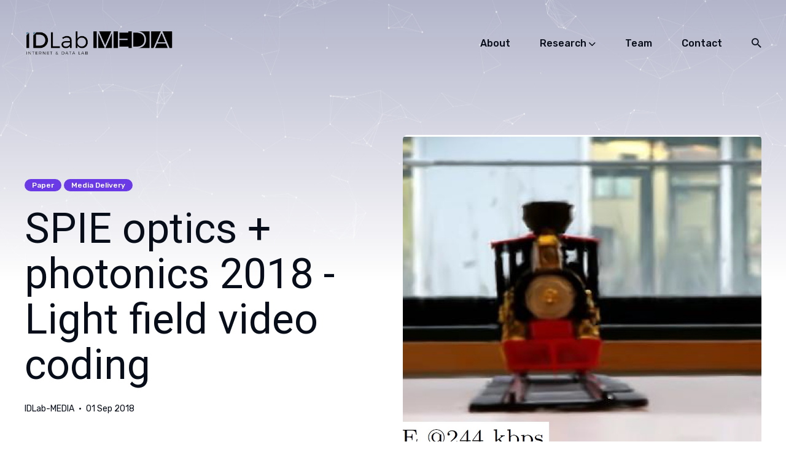

--- FILE ---
content_type: text/html
request_url: https://media.idlab.ugent.be/spie-light-field-video-coding
body_size: 18103
content:
<!DOCTYPE html>
<html lang="en">

<head>
  <meta charset="utf-8">
  <meta http-equiv="X-UA-Compatible" content="IE=edge">
  <meta name="viewport" content="width=device-width, initial-scale=1">

  <title>SPIE optics + photonics 2018 - Light field video coding</title>
  <meta name='description' content='Paper accepted at SPIE optics + photonics 2018 - Light field video coding'>

  <link rel="canonical" href="https://media.idlab.ugent.be/spie-light-field-video-coding">
  <link rel="alternate" type="application/rss+xml" title="IDLab-MEDIA" href="/feed.xml">

  <!-- Twitter Card -->
  <meta name="twitter:card" content="summary_large_image">
  <meta name="twitter:title" content="SPIE optics + photonics 2018 - Light field video coding – IDLab-MEDIA">
  <meta name="twitter:description" content="Paper accepted at SPIE optics + photonics 2018 - Light field video coding">
  
  <meta name="twitter:image:src" content="https://media.idlab.ugent.be/images/posts/2018-09-01-spie-light-field-video-coding.jpg">
  
  <!-- Facebook OpenGraph -->
  <meta property="og:title" content="SPIE optics + photonics 2018 - Light field video coding – IDLab-MEDIA">
  <meta property="og:description" content="Paper accepted at SPIE optics + photonics 2018 - Light field video coding">
  
  <meta property="og:image" content="https://media.idlab.ugent.be/images/posts/2018-09-01-spie-light-field-video-coding.jpg">
  

  <!-- Fonts -->
  <link rel="preconnect" href="https://fonts.gstatic.com">

  <link rel="preconnect" href="https://fonts.gstatic.com" crossorigin>

  <link rel="preload" href="https://fonts.googleapis.com/css2?family=Philosopher:ital,wght@0,400;0,700;1,700&family=Rubik:wght@400;500&display=swap" as="style">

  <link href="https://fonts.googleapis.com/css2?family=Philosopher:ital,wght@0,400;0,700;1,700&family=Rubik:wght@400;500&display=swap" rel="stylesheet">

  <!-- TEST ROBOTO -->
  <link rel="preload" href="https://fonts.googleapis.com/css2?family=Philosopher:ital,wght@0,400;0,700;1,700&family=Rubik:wght@400;500&display=swap&family=Roboto:ital,wght@0,400;0,700;1,700&family=Roboto+Slab:ital,wght@0,400;0,700;1,700&family=Poppins+Slab:ital,wght@0,400;0,700;1,700" as="style">

  <link href="https://fonts.googleapis.com/css2?family=Philosopher:ital,wght@0,400;0,700;1,700&family=Rubik:wght@400;500&display=swap&family=Roboto:ital,wght@0,400;0,700&family=Roboto+Slab:ital,wght@0,400;0,700;1,700&family=Poppins+Slab:ital,wght@0,400;0,700;1,700" rel="stylesheet">


  <!-- Ionicons -->
  <link rel="preload" href="https://unpkg.com/ionicons@4.2.2/dist/css/ionicons.min.css" as="style">

  <link href="https://unpkg.com/ionicons@4.2.2/dist/css/ionicons.min.css" rel="stylesheet">

  <!-- Global site tag (gtag.js) - Google Analytics -->
  <script async src="https://www.googletagmanager.com/gtag/js?id=G-NHYMQ5ZM9F"></script>
  <script>
    window.dataLayer = window.dataLayer || [];
    function gtag() { dataLayer.push(arguments); }
    gtag('js', new Date());

    gtag('config', 'G-NHYMQ5ZM9F');
  </script>

  <style>
  
  /*!------------------------------------------------------------------
[MAIN STYLESHEET]
-------------------------------------------------------------------*/.list-reset{list-style-type:none;margin:0;padding:0}.clearfix::after,.clearfix ::before{content:"";display:table;clear:both}.screen-reader-text{clip:rect(1px, 1px, 1px, 1px);height:1px;overflow:hidden;position:absolute !important;width:1px;word-wrap:normal !important}/*! normalize.css v8.0.0 | MIT License | github.com/necolas/normalize.css */html{line-height:1.15;-webkit-text-size-adjust:100%}body{margin:0}h1{font-size:2em;margin:0.67em 0}hr{box-sizing:content-box;height:0;overflow:visible}pre{font-family:monospace, monospace;font-size:1em}a{background-color:transparent}abbr[title]{border-bottom:none;text-decoration:underline;text-decoration:underline dotted}b,strong{font-weight:bolder}code,kbd,samp{font-family:monospace, monospace;font-size:1em}small{font-size:80%}sub,sup{font-size:75%;line-height:0;position:relative;vertical-align:baseline}sub{bottom:-0.25em}sup{top:-0.5em}img{border-style:none}button,input,optgroup,select,textarea{font-family:inherit;font-size:100%;line-height:1.15;margin:0}button,input{overflow:visible}button,select{text-transform:none}button,[type="button"],[type="reset"],[type="submit"]{-webkit-appearance:button}button::-moz-focus-inner,[type="button"]::-moz-focus-inner,[type="reset"]::-moz-focus-inner,[type="submit"]::-moz-focus-inner{border-style:none;padding:0}button:-moz-focusring,[type="button"]:-moz-focusring,[type="reset"]:-moz-focusring,[type="submit"]:-moz-focusring{outline:1px dotted ButtonText}fieldset{padding:0.35em 0.75em 0.625em}legend{box-sizing:border-box;color:inherit;display:table;max-width:100%;padding:0;white-space:normal}progress{vertical-align:baseline}textarea{overflow:auto}[type="checkbox"],[type="radio"]{box-sizing:border-box;padding:0}[type="number"]::-webkit-inner-spin-button,[type="number"]::-webkit-outer-spin-button{height:auto}[type="search"]{-webkit-appearance:textfield;outline-offset:-2px}[type="search"]::-webkit-search-decoration{-webkit-appearance:none}::-webkit-file-upload-button{-webkit-appearance:button;font:inherit}details{display:block}summary{display:list-item}template{display:none}[hidden]{display:none}body,h1,h2,h3,h4,h5,h6,p,blockquote,pre,dl,dd,ol,ul,fieldset,legend,figure,hr{margin:0;padding:0}li>ul,li>ol{margin-bottom:0}table{border-collapse:collapse;border-spacing:0}h1,h2,h3,h4,h5,h6,ul,ol,dl,blockquote,p,address,hr,table,fieldset,figure,pre{margin-bottom:32px}ul,ol,dd{margin-left:16px}ul li,ol li{margin-bottom:10px}.highlight{margin-bottom:32px;background:#f3f3f3}.highlighter-rouge .highlight{background:#f3f3f3}.highlight .c{color:#998;font-style:italic}.highlight .err{color:#a61717;background-color:#e3d2d2}.highlight .k{font-weight:bold}.highlight .o{font-weight:bold}.highlight .cm{color:#998;font-style:italic}.highlight .cp{color:#999;font-weight:bold}.highlight .c1{color:#998;font-style:italic}.highlight .cs{color:#999;font-weight:bold;font-style:italic}.highlight .gd{color:#000;background-color:#fdd}.highlight .gd .x{color:#000;background-color:#faa}.highlight .ge{font-style:italic}.highlight .gr{color:#a00}.highlight .gh{color:#999}.highlight .gi{color:#000;background-color:#dfd}.highlight .gi .x{color:#000;background-color:#afa}.highlight .go{color:#888}.highlight .gp{color:#555}.highlight .gs{font-weight:bold}.highlight .gu{color:#aaa}.highlight .gt{color:#a00}.highlight .kc{font-weight:bold}.highlight .kd{font-weight:bold}.highlight .kp{font-weight:bold}.highlight .kr{font-weight:bold}.highlight .kt{color:#5d76bf;font-weight:bold}.highlight .m{color:#099}.highlight .s{color:#ec2355}.highlight .na{color:#008080}.highlight .nb{color:#0086B3}.highlight .nc{color:#5d76bf;font-weight:bold}.highlight .no{color:#008080}.highlight .ni{color:#800080}.highlight .ne{color:#900;font-weight:bold}.highlight .nf{color:#900;font-weight:bold}.highlight .nn{color:#555}.highlight .nt{color:#4d65dc}.highlight .nv{color:#008080}.highlight .ow{font-weight:bold}.highlight .w{color:#bbb}.highlight .mf{color:#099}.highlight .mh{color:#099}.highlight .mi{color:#099}.highlight .mo{color:#099}.highlight .sb{color:#ec2355}.highlight .sc{color:#ec2355}.highlight .sd{color:#ec2355}.highlight .s2{color:#ec2355}.highlight .se{color:#ec2355}.highlight .sh{color:#ec2355}.highlight .si{color:#ec2355}.highlight .sx{color:#ec2355}.highlight .sr{color:#009926}.highlight .s1{color:#ec2355}.highlight .ss{color:#990073}.highlight .bp{color:#999}.highlight .vc{color:#008080}.highlight .vg{color:#008080}.highlight .vi{color:#008080}.highlight .il{color:#099}.container{max-width:1380px;padding-left:40px;padding-right:40px;margin:0 auto}.container-big{max-width:100%;padding-left:40px;padding-right:40px;margin:0 auto}@media only screen and (max-width: 576px){.container,.container-big{padding-left:20px;padding-right:20px}}.row{display:flex;flex-wrap:wrap;flex:0 1 auto;flex-direction:row;box-sizing:border-box;margin-left:-16px;margin-right:-16px}@media only screen and (max-width: 576px){.can-shift-left{margin-left:-90px}}.col{padding-left:16px;padding-right:16px}[class^="col-"]{flex:auto}.col-0{width:0%}.col-1{width:8.3333333333%}.col-2{width:16.6666666667%}.col-3{width:25%}.col-4{width:33.3333333333%}.col-5{width:41.6666666667%}.col-6{width:50%}.col-7{width:58.3333333333%}.col-8{width:66.6666666667%}.col-9{width:75%}.col-10{width:83.3333333333%}.col-11{width:91.6666666667%}.col-12{width:100%}.push-0{margin-left:0%}.push-1{margin-left:8.3333333333%}.push-2{margin-left:16.6666666667%}.push-3{margin-left:25%}.push-4{margin-left:33.3333333333%}.push-5{margin-left:41.6666666667%}.push-6{margin-left:50%}.push-7{margin-left:58.3333333333%}.push-8{margin-left:66.6666666667%}.push-9{margin-left:75%}.push-10{margin-left:83.3333333333%}.push-11{margin-left:91.6666666667%}.push-12{margin-left:100%}.pull-0{margin-right:0%}.pull-1{margin-right:8.3333333333%}.pull-2{margin-right:16.6666666667%}.pull-3{margin-right:25%}.pull-4{margin-right:33.3333333333%}.pull-5{margin-right:41.6666666667%}.pull-6{margin-right:50%}.pull-7{margin-right:58.3333333333%}.pull-8{margin-right:66.6666666667%}.pull-9{margin-right:75%}.pull-10{margin-right:83.3333333333%}.pull-11{margin-right:91.6666666667%}.pull-12{margin-right:100%}@media (max-width: 1024px){.col-d-0{width:0%}.col-d-1{width:8.3333333333%}.col-d-2{width:16.6666666667%}.col-d-3{width:25%}.col-d-4{width:33.3333333333%}.col-d-5{width:41.6666666667%}.col-d-6{width:50%}.col-d-7{width:58.3333333333%}.col-d-8{width:66.6666666667%}.col-d-9{width:75%}.col-d-10{width:83.3333333333%}.col-d-11{width:91.6666666667%}.col-d-12{width:100%}.push-d-0{margin-left:0%}.push-d-1{margin-left:8.3333333333%}.push-d-2{margin-left:16.6666666667%}.push-d-3{margin-left:25%}.push-d-4{margin-left:33.3333333333%}.push-d-5{margin-left:41.6666666667%}.push-d-6{margin-left:50%}.push-d-7{margin-left:58.3333333333%}.push-d-8{margin-left:66.6666666667%}.push-d-9{margin-left:75%}.push-d-10{margin-left:83.3333333333%}.push-d-11{margin-left:91.6666666667%}.push-d-12{margin-left:100%}.pull-d-0{margin-right:0%}.pull-d-1{margin-right:8.3333333333%}.pull-d-2{margin-right:16.6666666667%}.pull-d-3{margin-right:25%}.pull-d-4{margin-right:33.3333333333%}.pull-d-5{margin-right:41.6666666667%}.pull-d-6{margin-right:50%}.pull-d-7{margin-right:58.3333333333%}.pull-d-8{margin-right:66.6666666667%}.pull-d-9{margin-right:75%}.pull-d-10{margin-right:83.3333333333%}.pull-d-11{margin-right:91.6666666667%}.pull-d-12{margin-right:100%}}@media (max-width: 768px){.col-t-0{width:0%}.col-t-1{width:8.3333333333%}.col-t-2{width:16.6666666667%}.col-t-3{width:25%}.col-t-4{width:33.3333333333%}.col-t-5{width:41.6666666667%}.col-t-6{width:50%}.col-t-7{width:58.3333333333%}.col-t-8{width:66.6666666667%}.col-t-9{width:75%}.col-t-10{width:83.3333333333%}.col-t-11{width:91.6666666667%}.col-t-12{width:100%}.push-t-0{margin-left:0%}.push-t-1{margin-left:8.3333333333%}.push-t-2{margin-left:16.6666666667%}.push-t-3{margin-left:25%}.push-t-4{margin-left:33.3333333333%}.push-t-5{margin-left:41.6666666667%}.push-t-6{margin-left:50%}.push-t-7{margin-left:58.3333333333%}.push-t-8{margin-left:66.6666666667%}.push-t-9{margin-left:75%}.push-t-10{margin-left:83.3333333333%}.push-t-11{margin-left:91.6666666667%}.push-t-12{margin-left:100%}.pull-t-0{margin-right:0%}.pull-t-1{margin-right:8.3333333333%}.pull-t-2{margin-right:16.6666666667%}.pull-t-3{margin-right:25%}.pull-t-4{margin-right:33.3333333333%}.pull-t-5{margin-right:41.6666666667%}.pull-t-6{margin-right:50%}.pull-t-7{margin-right:58.3333333333%}.pull-t-8{margin-right:66.6666666667%}.pull-t-9{margin-right:75%}.pull-t-10{margin-right:83.3333333333%}.pull-t-11{margin-right:91.6666666667%}.pull-t-12{margin-right:100%}}@media (max-width: 576px){.col-m-0{width:0%}.col-m-1{width:8.3333333333%}.col-m-2{width:16.6666666667%}.col-m-3{width:25%}.col-m-4{width:33.3333333333%}.col-m-5{width:41.6666666667%}.col-m-6{width:50%}.col-m-7{width:58.3333333333%}.col-m-8{width:66.6666666667%}.col-m-9{width:75%}.col-m-10{width:83.3333333333%}.col-m-11{width:91.6666666667%}.col-m-12{width:100%}.push-m-0{margin-left:0%}.push-m-1{margin-left:8.3333333333%}.push-m-2{margin-left:16.6666666667%}.push-m-3{margin-left:25%}.push-m-4{margin-left:33.3333333333%}.push-m-5{margin-left:41.6666666667%}.push-m-6{margin-left:50%}.push-m-7{margin-left:58.3333333333%}.push-m-8{margin-left:66.6666666667%}.push-m-9{margin-left:75%}.push-m-10{margin-left:83.3333333333%}.push-m-11{margin-left:91.6666666667%}.push-m-12{margin-left:100%}.pull-m-0{margin-right:0%}.pull-m-1{margin-right:8.3333333333%}.pull-m-2{margin-right:16.6666666667%}.pull-m-3{margin-right:25%}.pull-m-4{margin-right:33.3333333333%}.pull-m-5{margin-right:41.6666666667%}.pull-m-6{margin-right:50%}.pull-m-7{margin-right:58.3333333333%}.pull-m-8{margin-right:66.6666666667%}.pull-m-9{margin-right:75%}.pull-m-10{margin-right:83.3333333333%}.pull-m-11{margin-right:91.6666666667%}.pull-m-12{margin-right:100%}}@media (max-width: 1024px){.col-d-0{width:0%}.col-d-1{width:8.3333333333%}.col-d-2{width:16.6666666667%}.col-d-3{width:25%}.col-d-4{width:33.3333333333%}.col-d-5{width:41.6666666667%}.col-d-6{width:50%}.col-d-7{width:58.3333333333%}.col-d-8{width:66.6666666667%}.col-d-9{width:75%}.col-d-10{width:83.3333333333%}.col-d-11{width:91.6666666667%}.col-d-12{width:100%}.push-d-0{margin-left:0%}.push-d-1{margin-left:8.3333333333%}.push-d-2{margin-left:16.6666666667%}.push-d-3{margin-left:25%}.push-d-4{margin-left:33.3333333333%}.push-d-5{margin-left:41.6666666667%}.push-d-6{margin-left:50%}.push-d-7{margin-left:58.3333333333%}.push-d-8{margin-left:66.6666666667%}.push-d-9{margin-left:75%}.push-d-10{margin-left:83.3333333333%}.push-d-11{margin-left:91.6666666667%}.push-d-12{margin-left:100%}.pull-d-0{margin-right:0%}.pull-d-1{margin-right:8.3333333333%}.pull-d-2{margin-right:16.6666666667%}.pull-d-3{margin-right:25%}.pull-d-4{margin-right:33.3333333333%}.pull-d-5{margin-right:41.6666666667%}.pull-d-6{margin-right:50%}.pull-d-7{margin-right:58.3333333333%}.pull-d-8{margin-right:66.6666666667%}.pull-d-9{margin-right:75%}.pull-d-10{margin-right:83.3333333333%}.pull-d-11{margin-right:91.6666666667%}.pull-d-12{margin-right:100%}}@media (max-width: 768px){.col-t-0{width:0%}.col-t-1{width:8.3333333333%}.col-t-2{width:16.6666666667%}.col-t-3{width:25%}.col-t-4{width:33.3333333333%}.col-t-5{width:41.6666666667%}.col-t-6{width:50%}.col-t-7{width:58.3333333333%}.col-t-8{width:66.6666666667%}.col-t-9{width:75%}.col-t-10{width:83.3333333333%}.col-t-11{width:91.6666666667%}.col-t-12{width:100%}.push-t-0{margin-left:0%}.push-t-1{margin-left:8.3333333333%}.push-t-2{margin-left:16.6666666667%}.push-t-3{margin-left:25%}.push-t-4{margin-left:33.3333333333%}.push-t-5{margin-left:41.6666666667%}.push-t-6{margin-left:50%}.push-t-7{margin-left:58.3333333333%}.push-t-8{margin-left:66.6666666667%}.push-t-9{margin-left:75%}.push-t-10{margin-left:83.3333333333%}.push-t-11{margin-left:91.6666666667%}.push-t-12{margin-left:100%}.pull-t-0{margin-right:0%}.pull-t-1{margin-right:8.3333333333%}.pull-t-2{margin-right:16.6666666667%}.pull-t-3{margin-right:25%}.pull-t-4{margin-right:33.3333333333%}.pull-t-5{margin-right:41.6666666667%}.pull-t-6{margin-right:50%}.pull-t-7{margin-right:58.3333333333%}.pull-t-8{margin-right:66.6666666667%}.pull-t-9{margin-right:75%}.pull-t-10{margin-right:83.3333333333%}.pull-t-11{margin-right:91.6666666667%}.pull-t-12{margin-right:100%}}@media (max-width: 576px){.col-m-0{width:0%}.col-m-1{width:8.3333333333%}.col-m-2{width:16.6666666667%}.col-m-3{width:25%}.col-m-4{width:33.3333333333%}.col-m-5{width:41.6666666667%}.col-m-6{width:50%}.col-m-7{width:58.3333333333%}.col-m-8{width:66.6666666667%}.col-m-9{width:75%}.col-m-10{width:83.3333333333%}.col-m-11{width:91.6666666667%}.col-m-12{width:100%}.push-m-0{margin-left:0%}.push-m-1{margin-left:8.3333333333%}.push-m-2{margin-left:16.6666666667%}.push-m-3{margin-left:25%}.push-m-4{margin-left:33.3333333333%}.push-m-5{margin-left:41.6666666667%}.push-m-6{margin-left:50%}.push-m-7{margin-left:58.3333333333%}.push-m-8{margin-left:66.6666666667%}.push-m-9{margin-left:75%}.push-m-10{margin-left:83.3333333333%}.push-m-11{margin-left:91.6666666667%}.push-m-12{margin-left:100%}.pull-m-0{margin-right:0%}.pull-m-1{margin-right:8.3333333333%}.pull-m-2{margin-right:16.6666666667%}.pull-m-3{margin-right:25%}.pull-m-4{margin-right:33.3333333333%}.pull-m-5{margin-right:41.6666666667%}.pull-m-6{margin-right:50%}.pull-m-7{margin-right:58.3333333333%}.pull-m-8{margin-right:66.6666666667%}.pull-m-9{margin-right:75%}.pull-m-10{margin-right:83.3333333333%}.pull-m-11{margin-right:91.6666666667%}.pull-m-12{margin-right:100%}}@media (max-width: 1024px){.col-d-0{width:0%}.col-d-1{width:8.3333333333%}.col-d-2{width:16.6666666667%}.col-d-3{width:25%}.col-d-4{width:33.3333333333%}.col-d-5{width:41.6666666667%}.col-d-6{width:50%}.col-d-7{width:58.3333333333%}.col-d-8{width:66.6666666667%}.col-d-9{width:75%}.col-d-10{width:83.3333333333%}.col-d-11{width:91.6666666667%}.col-d-12{width:100%}.push-d-0{margin-left:0%}.push-d-1{margin-left:8.3333333333%}.push-d-2{margin-left:16.6666666667%}.push-d-3{margin-left:25%}.push-d-4{margin-left:33.3333333333%}.push-d-5{margin-left:41.6666666667%}.push-d-6{margin-left:50%}.push-d-7{margin-left:58.3333333333%}.push-d-8{margin-left:66.6666666667%}.push-d-9{margin-left:75%}.push-d-10{margin-left:83.3333333333%}.push-d-11{margin-left:91.6666666667%}.push-d-12{margin-left:100%}.pull-d-0{margin-right:0%}.pull-d-1{margin-right:8.3333333333%}.pull-d-2{margin-right:16.6666666667%}.pull-d-3{margin-right:25%}.pull-d-4{margin-right:33.3333333333%}.pull-d-5{margin-right:41.6666666667%}.pull-d-6{margin-right:50%}.pull-d-7{margin-right:58.3333333333%}.pull-d-8{margin-right:66.6666666667%}.pull-d-9{margin-right:75%}.pull-d-10{margin-right:83.3333333333%}.pull-d-11{margin-right:91.6666666667%}.pull-d-12{margin-right:100%}}@media (max-width: 768px){.col-t-0{width:0%}.col-t-1{width:8.3333333333%}.col-t-2{width:16.6666666667%}.col-t-3{width:25%}.col-t-4{width:33.3333333333%}.col-t-5{width:41.6666666667%}.col-t-6{width:50%}.col-t-7{width:58.3333333333%}.col-t-8{width:66.6666666667%}.col-t-9{width:75%}.col-t-10{width:83.3333333333%}.col-t-11{width:91.6666666667%}.col-t-12{width:100%}.push-t-0{margin-left:0%}.push-t-1{margin-left:8.3333333333%}.push-t-2{margin-left:16.6666666667%}.push-t-3{margin-left:25%}.push-t-4{margin-left:33.3333333333%}.push-t-5{margin-left:41.6666666667%}.push-t-6{margin-left:50%}.push-t-7{margin-left:58.3333333333%}.push-t-8{margin-left:66.6666666667%}.push-t-9{margin-left:75%}.push-t-10{margin-left:83.3333333333%}.push-t-11{margin-left:91.6666666667%}.push-t-12{margin-left:100%}.pull-t-0{margin-right:0%}.pull-t-1{margin-right:8.3333333333%}.pull-t-2{margin-right:16.6666666667%}.pull-t-3{margin-right:25%}.pull-t-4{margin-right:33.3333333333%}.pull-t-5{margin-right:41.6666666667%}.pull-t-6{margin-right:50%}.pull-t-7{margin-right:58.3333333333%}.pull-t-8{margin-right:66.6666666667%}.pull-t-9{margin-right:75%}.pull-t-10{margin-right:83.3333333333%}.pull-t-11{margin-right:91.6666666667%}.pull-t-12{margin-right:100%}}@media (max-width: 576px){.col-m-0{width:0%}.col-m-1{width:8.3333333333%}.col-m-2{width:16.6666666667%}.col-m-3{width:25%}.col-m-4{width:33.3333333333%}.col-m-5{width:41.6666666667%}.col-m-6{width:50%}.col-m-7{width:58.3333333333%}.col-m-8{width:66.6666666667%}.col-m-9{width:75%}.col-m-10{width:83.3333333333%}.col-m-11{width:91.6666666667%}.col-m-12{width:100%}.push-m-0{margin-left:0%}.push-m-1{margin-left:8.3333333333%}.push-m-2{margin-left:16.6666666667%}.push-m-3{margin-left:25%}.push-m-4{margin-left:33.3333333333%}.push-m-5{margin-left:41.6666666667%}.push-m-6{margin-left:50%}.push-m-7{margin-left:58.3333333333%}.push-m-8{margin-left:66.6666666667%}.push-m-9{margin-left:75%}.push-m-10{margin-left:83.3333333333%}.push-m-11{margin-left:91.6666666667%}.push-m-12{margin-left:100%}.pull-m-0{margin-right:0%}.pull-m-1{margin-right:8.3333333333%}.pull-m-2{margin-right:16.6666666667%}.pull-m-3{margin-right:25%}.pull-m-4{margin-right:33.3333333333%}.pull-m-5{margin-right:41.6666666667%}.pull-m-6{margin-right:50%}.pull-m-7{margin-right:58.3333333333%}.pull-m-8{margin-right:66.6666666667%}.pull-m-9{margin-right:75%}.pull-m-10{margin-right:83.3333333333%}.pull-m-11{margin-right:91.6666666667%}.pull-m-12{margin-right:100%}}.animate{animation:animateElement cubic-bezier(0.3, 0.45, 0.45, 0.95) 0.75s;animation-duration:0.5s;animation-iteration-count:1;transition:transform .15s}@keyframes animateElement{0%{transform:translate(0px, 50px)}100%{transform:translate(0px, 0px)}}.resize-animation-stopper *{transition:none !important}*,*::after,*::before{box-sizing:border-box}body{font-family:"Rubik",Helvetica Neue,Helvetica,Arial,sans-serif;font-size:18px;line-height:1.8;overflow-x:hidden;color:#070e19;background-color:#fff;-webkit-font-smoothing:antialiased;-moz-osx-font-smoothing:grayscale}@media only screen and (max-width: 576px){body{font-size:17px;line-height:1.7}}*::selection{color:#fff;background-color:#633ce2}h1,h2,h3,h4,h5,h6{font-family:"Roboto",Helvetica Neue,Helvetica,Arial,sans-serif;font-weight:500;line-height:1.3;letter-spacing:normal;color:#070e19}h1{font-size:36px}h2{font-size:28px}h3{font-size:24px}h4{font-size:20px}h5{font-size:18px}h6{font-size:16px}blockquote{position:relative;margin:32px 0;padding:24px 0 24px 60px;font-family:"Roboto",Helvetica Neue,Helvetica,Arial,sans-serif;font-size:30px;line-height:1.4;font-weight:400;font-style:normal;color:#070e19}blockquote::before{content:'\201C';position:absolute;top:0.02em;left:0;font-family:"Rubik",Helvetica Neue,Helvetica,Arial,sans-serif;font-size:3.5em;color:#070e19}blockquote p{margin-bottom:0}blockquote cite{display:inline-block;margin-top:10px;font-size:14px;font-weight:700;font-style:normal;color:#070e19}@media only screen and (max-width: 576px){blockquote{padding:12px 0 12px 44px;font-size:21px}blockquote::before{top:-0.06em}}pre{overflow:auto;padding:15px;margin-bottom:0;font-size:14px;white-space:pre-wrap;word-wrap:break-word;word-break:break-all;color:#070e19}img,.lightense-wrap{max-width:100%;height:auto;vertical-align:middle}img+em,.lightense-wrap+em,.gallery+em{display:block;margin-top:20px;font-size:12px;line-height:22px;font-style:normal;font-weight:normal;text-align:center;color:#070e19}img+em a,.lightense-wrap+em a,.gallery+em a{font-weight:500;border-bottom:1px solid #eeeff1;transition:all 0.35s}img+em a:hover,.lightense-wrap+em a:hover,.gallery+em a:hover{color:#070e19;border-color:#070e19}@media only screen and (max-width: 576px){img+em,.lightense-wrap+em,.gallery+em{margin-top:12px}}a{text-decoration:none;color:#070e19;transition:all 0.35s}a:hover{color:#070e19}p a{text-decoration:underline;transition:all 0.35s}p a:hover{color:#070e19}hr{position:relative;width:100%;height:1px;margin:60px 0;font-size:21px;border:0}hr::before{content:". . .";position:absolute;top:-5px;left:50%;transform:translateX(-50%);line-height:0;color:#070e19}.table-container{display:block;max-width:100%;overflow-x:auto}table{font-size:12px;color:#070e19;width:100%;border-width:1px;border-color:#eeeff1;border-collapse:collapse;color:#070e19}table th{padding:10px;font-size:16px;text-align:left;border:1px solid #f0f0f0;color:#070e19;font-weight:700;background-color:#f0f0f0}table tr{background-color:#f0f0f0;transition:all .3s ease}table tr:nth-child(even){background-color:transparent}table td{padding:10px;font-size:14px;border:1px solid #eeeff1}.content{margin:80px 0 120px}@media only screen and (max-width: 1024px){.content{margin:60px 0 100px}}@media only screen and (max-width: 576px){.content{margin:32px 0 64px}}.site-cover{position:absolute;top:0;z-index:-1;width:100%;height:480px;overflow:hidden}.site-cover .site-cover__image{position:relative;width:100%;height:100%}.site-cover .site-cover__image::after{content:"";position:relative;display:block;width:100%;height:100%;will-change:transform;background:linear-gradient(180deg, rgba(255,255,255,0.7) 0%, #fff 95%)}.site-cover .site-cover__image img{position:absolute;top:0;left:0;height:100%;width:100%;object-fit:cover}.lazy{opacity:0;transition:opacity 0.3s ease-in-out}.lazy.loaded{opacity:1}.lightense-backdrop{background-color:#fff !important}.header .header__inner{position:relative;display:flex;align-items:center;flex-wrap:wrap;padding:40px 16px}@media only screen and (max-width: 576px){.header .header__inner{padding:32px 16px}}.logo__link{padding:4px 0;font-family:"Roboto",Helvetica Neue,Helvetica,Arial,sans-serif;font-size:32px;line-height:1;font-weight:700;transition:color .25s ease}.logo__image{max-height:60px}.main-nav{margin-left:auto}@media only screen and (max-width: 1024px){.main-nav{position:fixed;top:0;left:0;right:0;bottom:0;z-index:100;opacity:0;visibility:hidden;background-color:#fff}.main-nav.is-open{opacity:1;visibility:visible;transition:all .25s ease}.main-nav.is-open .dropdown-menu{visibility:visible}}.main-nav__box{display:flex;align-items:center}.main-nav__box .nav__icon-close{display:none;justify-content:center;align-items:center;width:40px;height:40px;font-size:21px;line-height:1;border-radius:50%;color:#070e19;background:#eeeff1;cursor:pointer}.main-nav__box .nav__icon-close:hover .ion-md-close{transform:rotate(90deg)}.main-nav__box .nav__icon-close .ion-md-close{transition:all 0.35s}.main-nav__box .nav__title{display:none}@media only screen and (max-width: 1024px){.main-nav__box{display:block;align-items:center;width:80%;height:80vh;padding-top:140px;margin:0 auto;text-align:center;overflow-y:auto}.main-nav__box .nav__icon-close{display:flex;position:absolute;top:32px;right:40px}.main-nav__box .nav__title{display:inline-block;margin-bottom:16px;font-family:"Roboto", Helvetica Neue, Helvetica, Arial, sans-serif;font-size:40px;font-weight:700;line-height:1;font-style:italic;color:#070e19}}@media only screen and (max-width: 768px){.main-nav__box{padding-top:100px}}.nav__list{display:flex;align-items:center}@media only screen and (max-width: 1024px){.nav__list{flex-direction:column;width:100%}}.nav__item{display:inline-block;margin-right:48px;margin-bottom:0}.nav__item.nav__item-icon{margin-right:12px}.nav__item.dropdown{position:relative}.nav__item.dropdown .dropdown-toggle{cursor:pointer;text-decoration:none}.nav__item.dropdown .arrow-down{vertical-align:middle}.nav__item.dropdown:hover .dropdown-menu{opacity:1;visibility:visible;transform:scale(1)}@media only screen and (max-width: 1024px){.nav__item{display:block;margin:0}.nav__item.nav__item-icon{margin-right:0}.nav__item .dropdown-toggle{display:none}.nav__item .dropdown-menu{position:relative;left:0;padding:0;opacity:1;visibility:hidden;transform:scale(1);box-shadow:none}.nav__item .dropdown-menu .nav__link{justify-content:center;margin-left:8px;margin-bottom:16px;font-size:18px;line-height:1}}.nav__link{position:relative;padding:12px 0;font-size:16px;line-height:1;font-weight:500;text-decoration:underline;text-decoration-color:transparent;color:#070e19;cursor:pointer;transition:all .25s ease}.nav__link:hover{text-decoration-color:#070e19}.nav__link.active-link{text-decoration:underline}@media only screen and (max-width: 1024px){.nav__link{display:inline-block;padding:16px 0;font-size:18px;transition:color .25s ease}}.dropdown-menu{position:absolute;top:calc(100% + 8px);left:-32px;transform:translateZ(0) scale(0.9);backface-visibility:hidden;z-index:100;min-width:275px;display:block;padding:20px;opacity:0;visibility:hidden;transition:all .25s ease;border-radius:16px;box-shadow:0 10px 30px rgba(7,14,25,0.08);background-color:#fff}.dropdown-menu .nav__link{display:flex;padding:8px 12px;font-size:15px;will-change:transform}.dropdown-menu .nav__link:hover{background-color:#fff;text-decoration-color:#070e19}.nav-button{font-size:21px;color:#070e19;cursor:pointer}.nav-button .icon__menu{display:none;margin-right:12px}.nav-button .icon__menu,.nav-button .icon__search{transition:color .25s ease}@media only screen and (max-width: 1024px){.nav-button{display:flex;align-items:center;margin-left:auto;font-size:24px}.nav-button .icon__menu{display:block}}.search{position:fixed;top:0;left:0;right:0;bottom:0;z-index:-1;overflow:auto;opacity:0;background:#fff;transition:all .25s ease}.search.is-visible{z-index:100;opacity:1;transition:all .25s ease}.search__box{width:100%;max-width:580px;margin:0 auto;padding-top:120px}@media only screen and (max-width: 1024px){.search__box{padding-top:100px}}.search__group{position:relative;margin-bottom:40px;border-bottom:3px solid #eeeff1;transition:.15s ease}.search__group.is-focus{border-color:#633ce2}@media only screen and (max-width: 576px){.search__group{margin-bottom:32px}}.search__close{position:absolute;top:32px;right:32px;display:flex;align-items:center;justify-content:center;width:40px;height:40px;font-size:21px;line-height:1;border-radius:50%;color:#070e19;cursor:pointer;will-change:transform;transition:all .25s;background:#eeeff1}.search__close:hover{transform:rotate(90deg)}.search__close .ion-md-close{vertical-align:middle}@media only screen and (max-width: 576px){.search__close{right:20px}}.search__text{width:100%;padding:16px 0;font-family:"Roboto",Helvetica Neue,Helvetica,Arial,sans-serif;font-size:58px;font-weight:700;font-style:italic;line-height:1;border:none;transform:translateX(-10px);text-indent:10px;color:#070e19;background:transparent;outline:0;transition:all .25s}.search__text::placeholder{font-weight:700;color:#070e19}.search__text:focus{border-color:#633ce2}.search__text::-ms-clear{display:none}@media only screen and (max-width: 768px){.search__text{padding:16px 0;font-size:48px}}@media only screen and (max-width: 576px){.search__text{padding:12px 0;font-size:40px}}.search-results-list{height:55vh;padding:0 0 25px 0;overflow:auto;white-space:normal}.search-results-list .search-results__item{display:flex;align-items:center;padding-bottom:18px;margin-bottom:12px;border-bottom:1px solid #eeeff1}.search-results-list .search-results__image{position:relative;display:inline-block;margin-right:25px;min-width:150px;height:115px;border-radius:8px;background-size:cover;background-color:#070e19;background-position:center;background-repeat:no-repeat}.search-results-list .search-results__image__cover{width:100%;height:100%;border-radius:8px;z-index:-1;position:absolute;right:-6px;bottom:-6px;background:#633ce2}.search-results-list .search-results__link{position:relative;display:block;width:100%;padding:10px 0 10px 0;font-family:"Roboto",Helvetica Neue,Helvetica,Arial,sans-serif;color:#070e19}.search-results-list .search-results__link:hover{color:#633ce2}.search-results-list .search-results__link .article__tags{font-family:"Rubik",Helvetica Neue,Helvetica,Arial,sans-serif;font-weight:500;margin-bottom:0}.search-results-list .search-results__link .result__title{display:inline-block;margin:4px 0 8px;font-size:24px;line-height:1.2;font-weight:700}.search-results-list .search-results__link .article__meta{font-family:"Rubik",Helvetica Neue,Helvetica,Arial,sans-serif;font-weight:normal}.search-results-list .search-results__link .article__meta .article__author,.search-results-list .search-results__link .article__meta .article__date{color:#707584}.search-results-list .search-results__link .article__meta .article__author::after{background:#707584}.search-results-list .search-results__link .article__meta .article__author:hover{text-decoration-color:#707584;color:#707584}@media only screen and (max-width: 576px){.search-results-list .search-results__item{justify-content:center;flex-direction:column;padding-bottom:0;margin-bottom:16px}.search-results-list .search-results__link{padding:16px 0 16px 0}.search-results-list .search-results__image{min-width:100%;height:240px;margin-right:0}.search-results-list .search-results__image__cover{display:none}}.search-results-list .no-results{list-style:none}.search-results-list .no-results h3{font-size:24px}.pagination__list{display:flex;justify-content:center;align-items:center}.pagination__list .disabled,.pagination__list .previous-link,.pagination__list .next-link,.pagination__list .back-link,.pagination__list .active-link,.pagination__list .count-number{display:inline-block;width:40px;height:40px;margin:0 2px;font-size:16px;font-weight:500;text-align:center;line-height:40px;border-radius:50px;color:#fff;background:#585E82}.pagination__list .active-link{pointer-events:none;background:#633ce2}@media only screen and (max-width: 360px){.pagination__list{flex-wrap:wrap}}.counter-box{display:flex}.counter-box :last-child{display:inline-block !important}@media only screen and (max-width: 330px){.counter-box a.dist1{display:none}}@media only screen and (max-width: 420px){.counter-box a.dist2{display:none}}@media only screen and (max-width: 510px){.counter-box a.dist3{display:none}}@media only screen and (max-width: 600px){.counter-box a.dist4{display:none}}@media only screen and (max-width: 690px){.counter-box a.dist5{display:none}}@media only screen and (max-width: 780px){.counter-box a.dist6{display:none}}@media only screen and (max-width: 870px){.counter-box a.dist7{display:none}}@media only screen and (max-width: 960px){.counter-box a.dist8{display:none}}@media only screen and (max-width: 1050px){.counter-box a.dist9{display:none}}@media only screen and (max-width: 1140px){.counter-box a.dist10{display:none}}@media only screen and (max-width: 1230px){.counter-box a.dist11{display:none}}@media only screen and (max-width: 1320px){.counter-box a.dist12{display:none}}@media only screen and (max-width: 1410px){.counter-box a.dist13{display:none}}@media only screen and (max-width: 1500px){.counter-box a.dist14{display:none}}@media only screen and (max-width: 1590px){.counter-box a.dist15{display:none}}@media only screen and (max-width: 1680px){.counter-box a.dist16{display:none}}@media only screen and (max-width: 1770px){.counter-box a.dist17{display:none}}@media only screen and (max-width: 1860px){.counter-box a.dist18{display:none}}@media only screen and (max-width: 1950px){.counter-box a.dist19{display:none}}@media only screen and (max-width: 2040px){.counter-box a.dist20{display:none}}.footer-widgets .row .col{flex-grow:1}.footer-widgets .row .col:last-child .widget{margin-bottom:0}@media only screen and (max-width: 1024px){.widget{margin-bottom:60px}}.widget__head{margin-bottom:32px}.widget__title{font-size:36px;line-height:1}@media only screen and (max-width: 576px){.widget__title{font-size:32px}}.widget-info,.widget-recent{max-width:390px}@media only screen and (max-width: 768px){.widget-info,.widget-recent{max-width:100%}}.widget-info__desc{margin-bottom:20px;font-size:15px;line-height:1.6}.social{margin-top:16px}.social .social__list{display:flex;align-items:center;flex-wrap:wrap}.social .social__list .social__item:first-child>.social__link{padding-left:0}.social .social__item{margin-bottom:0;margin-right:8px}.social .social__item:last-child{margin-right:0}.social .social__link{display:flex;justify-content:center;align-items:center;width:40px;height:40px;font-size:18px;border-radius:50%;color:#fff;background:#585E82}.social .social__link:hover{background:#633ce2}.recent-posts{display:flex;margin-bottom:20px}.recent-posts:last-child{margin-bottom:0}@media only screen and (max-width: 360px){.recent-posts{flex-wrap:wrap;margin-bottom:32px}}.recent-posts__image{position:relative;display:block;width:100%;max-width:154px;height:124px;margin-right:20px;border-radius:16px;overflow:hidden}.recent-posts__image img{position:absolute;top:0;left:0;width:100%;height:100%;border-radius:16px;object-fit:cover}@media only screen and (max-width: 360px){.recent-posts__image{height:auto;max-width:100%;padding-top:56.6%;margin:0 0 20px}}.recent-posts__content .article__meta .article__tags{margin-bottom:0}.recent-posts__content .recent-posts__title{font-size:18px;line-height:1.2;margin:12px 0}.recent-posts__content .article__bottom .article__meta .article__author,.recent-posts__content .article__bottom .article__meta .article__date{color:#707584}.recent-posts__content .article__bottom .article__meta .article__author::after{background-color:#707584}.recent-posts__content .article__bottom .article__meta .article__author:hover{text-decoration-color:#707584;color:#707584}.subscribe-form{position:relative;border-radius:8px;background-color:rgba(99,60,226,0.06)}.subscribe-subtitle{margin-bottom:20px;font-size:15px;line-height:1.6}.subscribe-email{width:100%;height:68px;padding:16px;font-size:15px;line-height:21px;border:2px solid transparent;border-radius:8px;outline:0;color:#070e19;background-color:transparent;transition:all .25s ease}.subscribe-email::placeholder{color:#070e19;opacity:0.7}.subscribe-email:focus{border-color:#633ce2}.subscribe-button{position:absolute;top:8px;right:8px;padding:16px 32px}@media only screen and (max-width: 576px){.subscribe-form{display:flex;flex-direction:column;padding:6px}.subscribe-email{height:56px;margin-bottom:4px}.subscribe-button{position:relative;top:0;right:0}}.footer__inner{margin-top:80px;padding:40px 0;border-top:1px solid #eeeff1}@media only screen and (max-width: 576px){.footer__inner{margin-top:64px}}.copyright{font-size:15px;text-align:center;color:#707584}.copyright a{text-decoration:underline;text-decoration-color:transparent;color:#070e19}.copyright a:hover{text-decoration-color:#070e19;color:#070e19}@media only screen and (max-width: 1024px){.copyright{text-align:left}}.footer__images img{height:60px}.gallery-box{margin:32px 0}.gallery{display:grid;grid-template-columns:repeat(3, auto);justify-content:center;align-content:center;grid-gap:10px}.gallery .gallery__image{background:#fff}.gallery .gallery__image img{display:block;width:100%;height:auto;object-fit:cover}.hero{margin-bottom:80px}@media only screen and (max-width: 1024px){.hero{margin-bottom:60px}}@media only screen and (max-width: 576px){.hero{margin-bottom:32px}}.hero__inner{max-width:660px;margin:0 auto}@media only screen and (max-width: 1024px){.hero__inner{max-width:430px;margin:0}}.hero__title{margin-bottom:40px;font-size:5em;text-align:center;line-height:1;color:#070e19}@media only screen and (max-width: 1024px){.hero__title{font-size:100px}}@media only screen and (max-width: 768px){.hero__title{font-size:80px}}@media only screen and (max-width: 576px){.hero__title{margin-bottom:20px;font-size:48px}}.hero__description{margin-bottom:0;font-size:21px;line-height:1.8;color:#070e19;text-align:justify}@media only screen and (max-width: 1024px){.hero__description{font-size:inherit;line-height:1.6}}.article{align-items:stretch;flex-grow:1;min-height:10em;min-width:15em;margin-bottom:32px;will-change:transform;transition:transform .2s}.article:hover{transform:translateY(-5px)}.article--first .article__title{max-width:640px;font-size:52px}@media only screen and (max-width: 768px){.article--first .article__title{max-width:100%;font-size:32px}}@media only screen and (max-width: 576px){.article{min-height:280px}.article--first .article__title{font-size:24px}}.article__inner{position:relative;transform:translate(0);display:flex;width:100%;height:100%;overflow:hidden}.can-shift-left .article__image span.featured-post{transform:rotate(-90deg);transform-origin:top right;right:3.2em;left:initial}.article__image{display:block;width:40%;height:100%;user-select:none;border-radius:16px;position:relative;overflow:hidden}.article__image .article__image__cover{top:0;left:0;width:100%;height:100%;z-index:1;border-radius:18px}.article__image span.featured-post{font-size:10px;line-height:1;font-weight:500;letter-spacing:2px;text-transform:uppercase;color:#fff;position:absolute;top:2em;left:2em}.article__image img{top:0;width:100%;height:100%;object-fit:cover;pointer-events:none;position:absolute}.article__description{color:gray;font-size:0.85em;line-height:1.4;margin-bottom:0.8em}.article__description .featured{color:white}.article__content{z-index:10;width:100%;padding:0.5em 1.5em 0.2em}@media only screen and (max-width: 576px){.article__content{padding:20px}}.article__tags{position:relative;display:inline-block;flex-wrap:wrap;align-items:center;line-height:1}.article__tags .article__tag{display:inline-block;padding:4px 12px;margin:0 4px 4px 0;font-size:0.67em;line-height:1;font-weight:400;text-transform:capitalize;border-radius:0.8em;color:#fff;background-color:#633ce2;pointer-events:all}.article__tags .article__tag:last-child{margin-right:0}.article__title{margin-bottom:24px;font-size:32px;line-height:1}.article__title a{color:black}.article__title a:hover{color:#070e19}@media only screen and (max-width: 576px){.article__title{font-size:24px}}.article__meta{display:inline-block;flex-wrap:wrap;line-height:1;margin-right:2em}.article__author,.article__date{font-size:12px}.article__author{text-decoration:underline;text-decoration-color:transparent;pointer-events:all}.article__author::after{content:"";position:relative;bottom:0.2rem;display:inline-block;height:3px;width:3px;margin:0 .5rem 0 .5rem;border-radius:50%;background-color:#fff}.article__author:hover{text-decoration-color:#fff;color:#fff}section.featured-post{margin-bottom:3em}section.featured-post .article{min-height:15em;align-items:initial}@media only screen and (max-width: 1024px){section.featured-post .article{min-height:340px}}@media only screen and (max-width: 576px){section.featured-post .article{min-height:280px}}section.featured-post .article__inner .featured-post{position:absolute;top:22px;left:32px;z-index:10;font-size:10px;line-height:1;font-weight:500;letter-spacing:2px;text-transform:uppercase;color:#fff;pointer-events:none}@media only screen and (max-width: 576px){section.featured-post .article__inner .featured-post{top:20px;left:20px}}section.featured-post .article__content{position:absolute;bottom:1.0em}section.featured-post .article__image{position:absolute;width:100%}section.featured-post .article__image img{filter:blur(0.15em) brightness(0.9);transform:scale(1.1)}section.featured-post .article__tags{display:none}section.featured-post .article__title{font-size:24px;margin-bottom:0;color:white;text-shadow:0px 0px 35px white,0px 0px 20px black,0px 0px 4px #000}section.featured-post .article__title a{color:white}.contact-head{margin-bottom:40px}.contact-title{position:relative;display:inline-block;margin-bottom:20px;font-size:58px;line-height:1.2}.contact-description{font-size:20px;line-height:1.2}@media only screen and (max-width: 576px){.contact-description{font-size:16px}}.form__group{margin-bottom:20px}.form__group:last-child{margin-bottom:0}.form__input{width:100%;padding:22px;font-size:15px;font-weight:400;border:2px solid transparent;border-radius:8px;outline:0;transition:.25s ease-in-out;resize:vertical;color:#070e19;background-color:rgba(99,60,226,0.06)}.form__input::placeholder{color:#070e19;opacity:0.7}.form__input:focus{border-color:#633ce2}.section__head{position:relative;display:flex;align-items:center;justify-content:space-between;flex-wrap:wrap;margin-bottom:40px}.section__head::after{content:"";position:absolute;z-index:-1;display:block;width:100%;height:1px;background:#eeeff1;pointer-events:none}@media only screen and (max-width: 768px){.section__head::after{content:none}}.section__title{padding-right:20px;margin-bottom:0;font-size:36px;line-height:1}@media only screen and (max-width: 576px){.section__title{font-size:24px}}.section__link{padding-left:20px;font-size:18px;font-family:"Roboto",Helvetica Neue,Helvetica,Arial,sans-serif;font-style:italic;font-weight:700;text-decoration:underline;text-decoration-color:transparent;color:#070e19;transition:text-decoration .35s}.section__link:hover{text-decoration-color:#070e19;color:#070e19}@media only screen and (max-width: 768px){.section__link{padding-left:0}}@media only screen and (max-width: 576px){.section__link{font-size:16px}}.section__title,.section__link{background:#fff}.button{display:inline-block;font-size:16px;font-weight:500;line-height:1.3;text-decoration:none;border-radius:8px;border:none;outline:none;cursor:pointer;transition:all .25s;color:#fff;background:#633ce2}.button:hover{color:#fff;background:#582fe0}.button--primary{padding:16px 20px}.button--middle{padding:18px 32px}.button--big{padding:24px 44px}.button--rounded{border-radius:60px}.top{position:fixed;bottom:36px;right:-100px;z-index:1;width:40px;height:40px;font-size:16px;line-height:40px;text-align:center;border-radius:50%;color:#070e19;background-color:#eeeff1;cursor:pointer;transition:all .25s ease}.top.is-active{right:36px}@media only screen and (max-width: 1024px){.top{bottom:24px}.top.is-active{right:28px}}.team-box{display:grid;grid-template-columns:repeat(3, 1fr);justify-content:center;align-content:center;grid-gap:20px}.team-box .team-member{display:block;width:100%;height:auto;object-fit:cover;text-align:center}.team-box .team-member img{width:100%}.team-box .team-member em{width:200px}.nopaddingcont{padding:0px}.nopaddingcont .row{margin-left:-50px;margin-right:-50px}.authoredposts .article{min-height:220px}.authoredposts .article__title{font-size:16px}.authoredposts .article__tags{display:none}.authoredposts .article__tags a{border-bottom:none}.authoredposts .article__title a{border-bottom:none}.authoredposts .article__meta a{border-bottom:none}.post-head,.page-head{margin-bottom:60px}.post-head .row,.page-head .row{align-items:center}@media only screen and (max-width: 1024px){.post-head,.page-head{margin-bottom:40px}}@media only screen and (max-width: 576px){.post-head,.page-head{margin-bottom:32px}}.post-head .row,.page-head .row{align-items:center}.post-head.post-image-right .post-head__info,.page-head.post-image-right .post-head__info{order:-1}.post-head.post-image-right .post-head__info .post__info,.page-head.post-image-right .post-head__info .post__info{margin-right:28px}.post-head.post-image-left .post-head__info,.page-head.post-image-left .post-head__info{order:1}.post-head.post-image-left .post-head__info .post__info,.page-head.post-image-left .post-head__info .post__info{margin-left:28px}.post-head.post-image-center .post-head__info,.post-head.post-image-center .page-head__info,.post-head.page-image-center .post-head__info,.post-head.page-image-center .page-head__info,.page-head.post-image-center .post-head__info,.page-head.post-image-center .page-head__info,.page-head.page-image-center .post-head__info,.page-head.page-image-center .page-head__info{order:-1}.post-head.post-image-center .post-head__info .post__info,.post-head.post-image-center .post-head__info .page__info,.post-head.post-image-center .page-head__info .post__info,.post-head.post-image-center .page-head__info .page__info,.post-head.page-image-center .post-head__info .post__info,.post-head.page-image-center .post-head__info .page__info,.post-head.page-image-center .page-head__info .post__info,.post-head.page-image-center .page-head__info .page__info,.page-head.post-image-center .post-head__info .post__info,.page-head.post-image-center .post-head__info .page__info,.page-head.post-image-center .page-head__info .post__info,.page-head.post-image-center .page-head__info .page__info,.page-head.page-image-center .post-head__info .post__info,.page-head.page-image-center .post-head__info .page__info,.page-head.page-image-center .page-head__info .post__info,.page-head.page-image-center .page-head__info .page__info{max-width:720px;margin:0 auto 60px}.post-head.post-image-center .post-head__image .post-image,.post-head.post-image-center .post-head__image .page-image,.post-head.post-image-center .page-head__image .post-image,.post-head.post-image-center .page-head__image .page-image,.post-head.page-image-center .post-head__image .post-image,.post-head.page-image-center .post-head__image .page-image,.post-head.page-image-center .page-head__image .post-image,.post-head.page-image-center .page-head__image .page-image,.page-head.post-image-center .post-head__image .post-image,.page-head.post-image-center .post-head__image .page-image,.page-head.post-image-center .page-head__image .post-image,.page-head.post-image-center .page-head__image .page-image,.page-head.page-image-center .post-head__image .post-image,.page-head.page-image-center .post-head__image .page-image,.page-head.page-image-center .page-head__image .post-image,.page-head.page-image-center .page-head__image .page-image{padding-top:56.25%}@media only screen and (max-width: 1024px){.post-head,.page-head{margin-bottom:60px}.post-head .post__info,.post-head .page__info,.page-head .post__info,.page-head .page__info{max-width:720px;margin:0 auto 60px}.post-head.post-image-left .post-head__info,.page-head.post-image-left .post-head__info{order:-1}.post-head.post-image-left .post-head__info .post__info,.page-head.post-image-left .post-head__info .post__info{margin:0 auto 60px}}@media only screen and (max-width: 768px){.post-head,.page-head{margin-bottom:40px}.post-head .post__info,.post-head .page__info,.page-head .post__info,.page-head .page__info{margin:0 auto 40px}.post-head.post-image-left .post-head__info .post__info,.post-head.post-image-left .post-head__info .page__info,.post-head.post-image-left .page-head__info .post__info,.post-head.post-image-left .page-head__info .page__info,.post-head.post-image-center .post-head__info .post__info,.post-head.post-image-center .post-head__info .page__info,.post-head.post-image-center .page-head__info .post__info,.post-head.post-image-center .page-head__info .page__info,.post-head.page-image-center .post-head__info .post__info,.post-head.page-image-center .post-head__info .page__info,.post-head.page-image-center .page-head__info .post__info,.post-head.page-image-center .page-head__info .page__info,.page-head.post-image-left .post-head__info .post__info,.page-head.post-image-left .post-head__info .page__info,.page-head.post-image-left .page-head__info .post__info,.page-head.post-image-left .page-head__info .page__info,.page-head.post-image-center .post-head__info .post__info,.page-head.post-image-center .post-head__info .page__info,.page-head.post-image-center .page-head__info .post__info,.page-head.post-image-center .page-head__info .page__info,.page-head.page-image-center .post-head__info .post__info,.page-head.page-image-center .post-head__info .page__info,.page-head.page-image-center .page-head__info .post__info,.page-head.page-image-center .page-head__info .page__info{margin:0 auto 40px}}@media only screen and (max-width: 576px){.post-head,.page-head{margin-bottom:32px}.post-head .post__info,.post-head .page__info,.page-head .post__info,.page-head .page__info{margin:0 auto 32px}.post-head.post-image-left .post-head__info .post__info,.post-head.post-image-left .post-head__info .page__info,.post-head.post-image-left .page-head__info .post__info,.post-head.post-image-left .page-head__info .page__info,.post-head.post-image-center .post-head__info .post__info,.post-head.post-image-center .post-head__info .page__info,.post-head.post-image-center .page-head__info .post__info,.post-head.post-image-center .page-head__info .page__info,.post-head.page-image-center .post-head__info .post__info,.post-head.page-image-center .post-head__info .page__info,.post-head.page-image-center .page-head__info .post__info,.post-head.page-image-center .page-head__info .page__info,.page-head.post-image-left .post-head__info .post__info,.page-head.post-image-left .post-head__info .page__info,.page-head.post-image-left .page-head__info .post__info,.page-head.post-image-left .page-head__info .page__info,.page-head.post-image-center .post-head__info .post__info,.page-head.post-image-center .post-head__info .page__info,.page-head.post-image-center .page-head__info .post__info,.page-head.post-image-center .page-head__info .page__info,.page-head.page-image-center .post-head__info .post__info,.page-head.page-image-center .post-head__info .page__info,.page-head.page-image-center .page-head__info .post__info,.page-head.page-image-center .page-head__info .page__info{margin:0 auto 32px}}.post-image,.page-image{position:relative;transform:translate(0);padding-top:90%;min-height:280px;border-radius:8px;overflow:hidden}.post-image img,.page-image img{position:absolute;top:0;left:0;width:100%;height:100%;object-fit:cover;user-select:none}@media only screen and (max-width: 1024px){.post-image,.page-image{padding-top:65%}}.post__tags{display:flex;flex-wrap:wrap;align-items:center;margin-bottom:20px;line-height:1}.post__tags .post__tag{padding:4px 12px;margin:0 4px 4px 0;font-size:12px;line-height:1;font-weight:500;text-transform:capitalize;border-radius:30px;color:#fff;background-color:#633ce2;pointer-events:all}.post__tags .post__tag:last-child{margin-right:0}@media only screen and (max-width: 576px){.post__tags{margin-bottom:16px}}.post__title,.page__title{margin-bottom:28px;font-size:68px;line-height:1.1}@media only screen and (max-width: 768px){.post__title,.page__title{font-size:56px}}@media only screen and (max-width: 576px){.post__title,.page__title{margin-bottom:20px;font-size:36px}}.page__title{margin-bottom:0}.post__meta{display:flex;flex-wrap:wrap;line-height:1}.post__author,.post__date{font-size:14px;color:#070e19}.post__author{text-decoration:underline;text-decoration-color:transparent;pointer-events:all}.post__author::after{content:"";position:relative;bottom:0.2rem;display:inline-block;height:3px;width:3px;margin:0 .5rem 0 .5rem;border-radius:50%;background-color:#070e19}.post__author:hover{text-decoration-color:#070e19;color:#070e19}.post,.page{max-width:720px;margin:0 auto 60px}.post a,.page a{font-weight:500;border-bottom:1px solid #eeeff1}.post a:hover,.page a:hover{color:#070e19;border-bottom-color:#070e19}.post img,.post .js-reframe,.page img,.page .js-reframe{border-radius:8px;overflow:hidden}.post img.lightense-open,.post .js-reframe.lightense-open,.page img.lightense-open,.page .js-reframe.lightense-open{border-radius:0}.post img[src$='#wide'],.page img[src$='#wide']{display:block;width:100vw;max-width:none;margin-left:50%;transform:translateX(-50%);border-radius:0;pointer-events:none;user-select:none}.post .blokske,.page .blokske{display:block}.post .googlemaps,.page .googlemaps{display:block;width:100vw;border-radius:0;margin-left:50%;transform:translateX(-50%);overflow:hidden}.post .button,.page .button{border:none;text-decoration:none}@media only screen and (max-width: 576px){.post,.page{margin:0 auto 32px}}.post__share{margin:40px 0 60px}.post__share .share__list{display:flex;justify-content:center;align-items:center;flex-wrap:wrap}.post__share .share__item{margin-right:8px;margin-bottom:0;text-align:center}.post__share .share__item:last-child{margin-right:0}.post__share .share__link{display:flex;align-items:center;justify-content:center;width:40px;height:40px;font-size:18px;line-height:1;border-radius:50%;border:none;color:#fff;background:#585E82;transition:.2s}.post__share .share__link:hover{color:#fff;background:#633ce2}@media only screen and (max-width: 576px){.post__share{margin:32px 0}}.post__navigation{display:flex;justify-content:space-between}.post__navigation a:first-child{margin-right:3%}.post__navigation a:last-child{margin-right:0}.post__navigation .prev,.post__navigation .next{position:relative;display:flex;align-items:flex-end;width:100%;min-height:240px;padding:0 32px 32px;border:none;border-radius:16px;overflow:hidden;will-change:transform;transition:transform .2s}.post__navigation .prev:hover,.post__navigation .next:hover{transform:translateY(-5px)}.post__navigation .prev .post__nav,.post__navigation .next .post__nav{display:inline-block;margin-bottom:16px;font-size:10px;line-height:1;font-weight:500;letter-spacing:2px;text-transform:uppercase}.post__navigation .prev .post__nav-image,.post__navigation .next .post__nav-image{position:absolute;top:0;left:0;width:100%;height:100%;object-fit:cover}.post__navigation .prev .post__image__cover,.post__navigation .next .post__image__cover{position:absolute;top:0;left:0;width:100%;height:100%;z-index:1;background:rgba(7,14,25,0.4)}.post__navigation .prev .post__nav-box,.post__navigation .next .post__nav-box{position:relative;z-index:1;width:100%}.post__navigation .prev .post__nav__prev,.post__navigation .prev .post__nav__next,.post__navigation .next .post__nav__prev,.post__navigation .next .post__nav__next{color:#fff}.post__navigation .prev .post__nav__title,.post__navigation .next .post__nav__title{margin-bottom:0;font-size:24px;line-height:1.1;color:#fff}.post__navigation .next{text-align:right;margin-left:auto}@media only screen and (max-width: 768px){.post__navigation{flex-wrap:wrap}.post__navigation a:first-child{margin-right:0}.post__navigation .prev,.post__navigation .next{width:100%;min-height:280px}.post__navigation .prev{margin-bottom:32px}}@media only screen and (max-width: 576px){.post__navigation .prev,.post__navigation .next{padding:0 20px 20px}}.show-comments{text-align:center}.post__comments{max-width:720px;margin:0 auto}.related-posts{display:none;margin-top:80px}.related-posts.is-related{display:block}.related-posts .related-tag{text-transform:capitalize}@media only screen and (max-width: 576px){.related-posts{margin-top:60px}.related-posts .row .col:last-child{margin-bottom:0}}.error{margin:0 auto 5vw;text-align:center}.error .error__title{margin-bottom:24px;font-size:120px;line-height:1}.error .error__text{margin-bottom:0}@media only screen and (max-width: 576px){.error .error__title{font-size:68px}}.tag__head{margin-bottom:60px}@media only screen and (max-width: 576px){.tag__head{margin-bottom:0}}.tags__inner{margin-bottom:120px}@media only screen and (max-width: 576px){.tags__inner{margin-bottom:40px}}.tag__title{margin-bottom:32px;font-size:68px;line-height:1.1}@media only screen and (max-width: 768px){.tag__title{font-size:56px}}@media only screen and (max-width: 576px){.tag__title{margin-bottom:20px;font-size:36px}}.tag__list{display:flex;align-items:center;flex-wrap:wrap;padding-bottom:80px}.tag__list .tag__item{margin-right:8px;margin-bottom:8px}.tag__list .tag__item:last-child{margin-right:0}.tag__list .tag__link{display:block;padding:12px 24px;font-size:14px;line-height:1.1;font-weight:500;text-transform:capitalize;border-radius:60px;transition:none;color:#fff;background:#633ce2;transition:.25s}.tag__list .tag__link:hover{background:#582fe0}@media only screen and (max-width: 576px){.tag__list{padding-bottom:40px}.tag__list .tag__item{margin-right:8px;margin-bottom:8px}.tag__list .tag__link{padding:8px 16px;font-size:12px}}.tag__info{position:relative;display:flex;align-items:center;justify-content:space-between;margin-bottom:4px}.tag__info::after{content:"";position:absolute;z-index:-1;display:block;width:100%;height:1px;background:#eeeff1;pointer-events:none}@media only screen and (max-width: 576px){.tag__info::after{content:none}}.tag__info-box{display:flex;align-items:center}.tag__counter{position:relative;overflow:hidden;display:flex;flex-direction:column;align-items:center;padding:12px 24px;border-radius:8px;color:#070e19;background:#fff}.tag__counter::after{content:"";position:absolute;top:0;left:0;display:block;width:100%;height:100%;background-color:rgba(99,60,226,0.07)}.tag__counter span{font-family:"Rubik",Helvetica Neue,Helvetica,Arial,sans-serif;font-size:32px;font-weight:500;line-height:1}.tag__counter small{font-size:10px;text-transform:uppercase;font-weight:500;letter-spacing:2px}.tag__counter span,.tag__counter small{position:relative;z-index:1}@media only screen and (max-width: 576px){.tag__counter{display:none}}.tag__name{padding:50px 20px 50px 20px;margin-bottom:0;font-size:36px;text-transform:capitalize;background-color:#fff}.tag__name span{font-weight:400;color:#707584}@media only screen and (max-width: 768px){.tag__name{font-size:32px}}@media only screen and (max-width: 576px){.tag__name{padding:32px 12px 32px 0;font-size:26px;background-color:transparent}}.top__link{padding-left:20px;font-family:"Roboto",Helvetica Neue,Helvetica,Arial,sans-serif;font-size:18px;font-weight:700;font-style:italic;text-decoration:underline;text-decoration-color:transparent;color:#070e19;transition:text-decoration .35s;background:#fff}.top__link:hover{text-decoration-color:#070e19;color:#070e19}@media only screen and (max-width: 576px){.top__link{padding-left:0;font-size:16px;background:transparent}}

  </style>
</head>

<body>

  <!-- begin header -->
<header class="header" id="top">
  <div class="container-big">
    <div class="row">
      <div class="header__inner col col-12">

        <div class="logo">
          <a class="logo__link" href="/">
          
            <img class="logo__image" src="/images/logo.png" alt="IDLab-MEDIA">
          
          </a>
        </div>

        <nav class="main-nav">
          <div class="main-nav__box">
            <div class="nav__icon-close">
              <i class="ion ion-md-close"></i>
            </div>
            <div class="nav__title">Menu</div>
            <ul class="nav__list list-reset">
              
                
                <li class="nav__item">
                  <a href="/about/" class="nav__link">About</a>
                </li>
                
              
                
                <li class="nav__item dropdown">
                  <span class="nav__link dropdown-toggle">Research <i class="ion ion-ios-arrow-down arrow-down"></i></span>
                  <div class="dropdown-menu">
                    
                      <a href="/tags/" class="nav__link">Topics</a>
                    
                      <a href="/view_projects/" class="nav__link">Projects</a>
                    
                      <a href="/view_papers/" class="nav__link">Papers</a>
                    
                      <a href="/tags/#awards" class="nav__link">Awards</a>
                    
                  </div>
                </li>

                
              
                
                <li class="nav__item">
                  <a href="/team/" class="nav__link">Team</a>
                </li>
                
              
                
                <li class="nav__item">
                  <a href="/contact/" class="nav__link">Contact</a>
                </li>
                
              
            </ul>
          </div>
        </nav>

        <div class="nav-button">
          <i class="nav__icon icon__menu ion ion-md-menu"></i>
          <i class="nav__icon icon__search ion ion-md-search"></i>
        </div>

      </div>
    </div>
  </div>
</header>
<!-- end header -->

<!-- begin search -->
<div class="search">
  <div class="container">
    <div class="row">
      <div class="col col-12">
        <div class="search__box">

          <div class="search__close">
            <i class="ion ion-md-close"></i>
          </div>

          <div class="search__group">
            <label for="js-search-input" class="screen-reader-text">Search for Blog</label>
            <input type="text" id="js-search-input" class="search__text" autocomplete="off" placeholder="Type to search...">
          </div>

          <div class="search-results-list" id="js-results-container"></div>

        </div>
      </div>
    </div>
  </div>
</div>
<!-- end search -->
  
  
  <div class="site-cover">
    <div class="site-cover__image">
      <img class="lazy" data-src="/images/bg.jpg" alt="IDLab-MEDIA">
    </div>
  </div>
  

  <!-- begin content -->
  <main class="content" aria-label="Content">
    <div class="post-head post-image-right">
  <div class="container">
    <div class="row">

      <div class="col col-6 col-d-12 post-head__info">
        <div class="post__info">
      
          
          <div class="post__tags">
            
              <a href="/tags#paper" class="post__tag" style="background-color: #6a3ae6;" >paper</a>
            
              <a href="/tags#media delivery" class="post__tag" style="background-color: #6a3ae6;" >media delivery</a>
            
          </div>
          
      
          <h1 class="post__title">SPIE optics + photonics 2018 - Light field video coding</h1>
      
          <div class="post__meta">
            
              <a href="/about/" class="post__author">IDLab-MEDIA</a>
            
            <time datetime="2018-09-01T11:00:00+02:00" class="post__date">01 Sep 2018</time>
          </div>
      
        </div>
      </div>

      
      <div class="col col-6 col-d-12 post-head__image">
        <div class="post-image">
          <img class="lazy" data-src="/images/posts/2018-09-01-spie-light-field-video-coding.jpg" alt="SPIE optics + photonics 2018 - Light field video coding">
        </div>
      </div>
      

    </div>
  </div>
</div>

<!-- begin post -->
<div class="container animate">

  <article class="post">

    <div class="post__content">
      <p>We are pleased to announce that our paper <em>“Steered Mixture-of-Experts for Light Field Video Coding”</em> has been accepted.  It will be published in the proceedings of SPIE Optical Engineering and Applications (Applications of Digital Image Processing XLI). The paper has been presented in the SPIE optics + photonics conference, as part of the session on plenoptic imaging.</p>

<p>Steered Mixture-of-Experts (SMoE) is a novel framework which is able to represent multidimensional image modalities.</p>

<p>In this paper, we propose a coding methodology for SMoE models that is readily extendable to any dimensional model. SMoE is inherently multi-dimensional, and thus can represent any image modality of any dimension.</p>

<p>Firstly, we present the coding approach of SMoE models for light field video and we evaluate the coding performance. Light field video is a 5D image modality consisting of time, two angular, and two spatial dimensions.</p>

<p>Furthermore, we compare the performance of three multi-view HEVC (MV-HEVC) configurations that differ in terms of random access. We specifically interpret each sub-aperture view from the light field video as a single view in MV-HEVC.</p>

<p>Finally, we discuss the results which validate that SMoE offers excellent coding performance. When compared to MV-HEVC for low- to mid-range bitrates, SMoE achieves savings up to 75%. </p>

<p><img src="/images/posts/2018-09-01-spie-light-field-video-coding-01.jpg" alt="spie" />
<em>Comparison between MV-HEVC and SMoE for coding light field video at low bitrates.</em></p>

<p>More details can be found in the <a href="https://www.spiedigitallibrary.org/conference-proceedings-of-spie/10752.toc#PlenopticImaging">proceedings</a></p>

    </div>

    <div class="post__share">
      <ul class="share__list list-reset">
        <li class="share__item">
          <a class="share__link share__twitter"
            href="https://twitter.com/intent/tweet?text=SPIE%20optics%20+%20photonics%202018%20-%20Light%20field%20video%20coding&url=https://media.idlab.ugent.be/spie-light-field-video-coding"
            onclick="window.open(this.href, 'pop-up', 'left=20,top=20,width=500,height=500,toolbar=1,resizable=0'); return false;"
            title="Share on Twitter" rel="nofollow"><i class="ion ion-logo-twitter"></i></a>
        </li>
        <li class="share__item">
          <a class="share__link share__facebook" href="https://www.facebook.com/sharer/sharer.php?u=https://media.idlab.ugent.be/spie-light-field-video-coding"
            onclick="window.open(this.href, 'pop-up', 'left=20,top=20,width=500,height=500,toolbar=1,resizable=0'); return false;"
            title="Share on Facebook" rel="nofollow"><i class="ion ion-logo-facebook"></i></a>
        </li>
        <li class="share__item">
          <a class="share__link share__pinterest" href="http://pinterest.com/pin/create/button/?url=https://media.idlab.ugent.be/spie-light-field-video-coding&amp;media=https://media.idlab.ugent.be/images/posts/2018-09-01-spie-light-field-video-coding.jpg&amp;description=SPIE%20optics%20+%20photonics%202018%20-%20Light%20field%20video%20coding"
          onclick="window.open(this.href, 'pop-up', 'left=20,top=20,width=900,height=500,toolbar=1,resizable=0'); return false;" title="Share on Pinterest"
          rel="nofollow"><i class="ion ion-logo-pinterest"></i></a>
        </li>
      </ul>
    </div>

    <div class="post__navigation">
      
      <a class="prev" href="/funding-granted-for-imec-icon-illuminate" >
        <img class="post__nav-image lazy" data-src="/images/posts/2018-07-13-funding-granted-for-imec-icon-illuminate.jpg" alt="Funding granted for imec.icon ILLUMINATE">
        <div class="post__image__cover image-cover-js"data-accent="#4848a0"></div>
        <div class="post__nav-box">
          <div class="post__nav post__nav__prev">Prev Post</div>
          <h4 class="post__nav__title">Funding granted for imec.icon ILLUMINATE</h4>
        </div>
      </a>
      

      
      <a class="next" href="/digital-video-stabilization-in-the-compressed-domain" >
        <img class="post__nav-image lazy" data-src="/images/posts/2018-09-10-digital-video-stabilization-in-the-compressed-domain.jpg" alt="ICCE Berlin 2018 - Digital video stabilization in the compressed domain">
        <div class="post__image__cover image-cover-js" data-accent="#6a3ae6"></div>
        <div class="post__nav-box">
          <div class="post__nav post__nav__next">Next Post</div>
          <h4 class="post__nav__title">ICCE Berlin 2018 - Digital video stabilization in the compressed domain</h4>
        </div>
      </a>
      
    </div>

  </article>
</div>
<!-- end post -->









<!-- begin related posts -->
<div class="container">
  <section class="related-posts is-related animate">
    <div class="row">
      <div class="col col-12">
        <div class="container__inner">
          <div class="section__info">
            <div class="section__head">
              <h2 class="section__title">You may also like</h2>
                
                
                  
                    <a href="/tags#paper" class="section__link related-tag">See all<span> paper</span></a>
                  
                
                  
                
              
            </div>
          </div>
          <div class="row">

          
            
            
      
            
      
            
            
            
            
      
            
      
            
            
            
            
      
            
      
            

              <div class="article col col-12">
  <div class="article__inner">


    <a class="article__image" href="/x265-pvmaf">
      
      <div class="article__image__cover image-cover-js"
          data-accent="#6a3ae6"
          ></div>
      <img class="lazy" data-src="/images/posts/2025-09-14-x265-pvmaf.jpg" alt="x265 PVMAF - A Real-Time Perceptual Video Quality Metric for HEVC Video Encoding">
      
      
    </a>


    <div class="article__content">
      <h2 class="article__title">
        <a href="/x265-pvmaf">x265 PVMAF - A Real-Time Perceptual Video Quality Metric for HEVC Video Encoding</a>
      </h2>
      <p class="article__description">
        Our paper titled "X265 PVMAF A Real-Time Perceptual Video Quality Metric for HEVC Video Encoding" was accepted at the 2025 IEEE International Conference on Image Processing (ICIP).
      </p>

      <div class="article__meta">
        <!--
        <a href="/about/" class="article__author">IDLab-MEDIA</a>
        -->
        <time datetime="2025-09-14T13:00:00+02:00" class="article__date" >14 Sep 2025</time>
      </div>

      
      <div class="article__tags">
        
        <a href="/tags#paper" class="article__tag" style="background-color: #6a3ae6;">paper</a>
        
        <a href="/tags#qualityofexperience" class="article__tag" style="background-color: #6a3ae6;">quality of experience</a>
        
      </div>
      


    </div>
  </div>
</div>


            
                
              
            
            
            
      
            
      
            

              <div class="article col col-12">
  <div class="article__inner">


    <a class="article__image" href="/genconvit">
      
      <div class="article__image__cover image-cover-js"
          data-accent="#4848a0"
          ></div>
      <img class="lazy" data-src="/images/posts/2025-09-10-genconvit.jpg" alt="Deepfake Video Detection Using Generative Convolutional Vision Transformer">
      
      
    </a>


    <div class="article__content">
      <h2 class="article__title">
        <a href="/genconvit">Deepfake Video Detection Using Generative Convolutional Vision Transformer</a>
      </h2>
      <p class="article__description">
        Our paper titled "Deepfake Video Detection Using Generative Convolutional Vision Transformer" was published on MDPI Applied Sciences Journal.
      </p>

      <div class="article__meta">
        <!--
        <a href="/about/" class="article__author">IDLab-MEDIA</a>
        -->
        <time datetime="2025-09-10T13:00:00+02:00" class="article__date" >10 Sep 2025</time>
      </div>

      
      <div class="article__tags">
        
        <a href="/tags#paper" class="article__tag" style="background-color: #4848a0;">paper</a>
        
      </div>
      


    </div>
  </div>
</div>


            
                
              
            
            
            
      
            
      
            

              <div class="article col col-12">
  <div class="article__inner">


    <a class="article__image" href="/minkowski-sum-approximation">
      
      <div class="article__image__cover image-cover-js"
          data-accent="#6a3ae6"
          ></div>
      <img class="lazy" data-src="/images/posts/2025-04-18-minkowski-approximation.png" alt="Lightweight Implicit Approximation of the Minkowski Sum of an N-Dimensional Ellipsoid and Hyperrectangle">
      
      
    </a>


    <div class="article__content">
      <h2 class="article__title">
        <a href="/minkowski-sum-approximation">Lightweight Implicit Approximation of the Minkowski Sum of an N-Dimensional Ellipsoid and Hyperrectangle</a>
      </h2>
      <p class="article__description">
        Our paper introducing a non-iterative Minkowski sum approximation for ellipsoids and boxes was accepted at MDPI Mathematics.
      </p>

      <div class="article__meta">
        <!--
        <a href="/about/" class="article__author">IDLab-MEDIA</a>
        -->
        <time datetime="2025-04-18T01:00:00+02:00" class="article__date" >18 Apr 2025</time>
      </div>

      
      <div class="article__tags">
        
        <a href="/tags#paper" class="article__tag" style="background-color: #6a3ae6;">paper</a>
        
        <a href="/tags#immersivemedia" class="article__tag" style="background-color: #6a3ae6;">immersive media</a>
        
      </div>
      


    </div>
  </div>
</div>


            
                
                  
          </div>
        </div>
      </div>
    </div>
  </section>
</div>
<!-- end related posts -->
  </main>
  <!-- end content -->

  <div class="top" title="Top"><i class="ion ion-ios-arrow-up"></i></div>
  <!-- begin footer-widgets -->
<section class="footer-widgets">
  <div class="container">
    <div class="row">
      <div class="col col-4 col-d-6 col-t-12">
  <div class="widget widget-info">

    <div class="widget__head">
      <h3 class="widget__title">IDLab-MEDIA</h3>
    </div>

    <p class="widget-info__desc">We focus on the representation, processing, compression, and interactive delivery of emerging visual media formats in order to drive next-gen immersive experiences</p>

    
    <div class="social">
      <ul class="social__list list-reset">
        
        <li class="social__item">
          <a class="social__link" href="https://twitter.com/IDLabResearch" target="_blank" rel="noopener" aria-label="social icon"><i class="ion ion-logo-twitter"></i></a>
        </li>
        
        <li class="social__item">
          <a class="social__link" href="https://www.linkedin.com/company/idlabresearch/" target="_blank" rel="noopener" aria-label="social icon"><i class="ion ion-logo-linkedin"></i></a>
        </li>
        
        <li class="social__item">
          <a class="social__link" href="https://biblio.ugent.be/publication?q=author+exact+F67712CC-F0ED-11E1-A9DE-61C894A0A6B4+or+author+exact+FAF31990-F0ED-11E1-A9DE-61C894A0A6B4" target="_blank" rel="noopener" aria-label="social icon"><i class="ion ion-md-link"></i></a>
        </li>
        
      </ul>
    </div>
    

  </div>
</div>
      <div class="col col-4 col-d-6 col-t-12">
  <div class="widget widget-recent">

    <div class="widget__head">
      <h3 class="widget__title">Latest Posts</h3>
    </div>

    
    <div class="recent-posts">
      
        <a class="recent-posts__image" href="/SitSens-jobopening" ><img class="lazy" data-src="/images/posts/2025-11-18-SitSens-jobopening-header.png" alt="Job openings on 3D computer vision and visual motion capture"></a>
      
      <div class="recent-posts__content">
        <div class="article__meta">
          
          <div class="article__tags">
            
              <a href="/tags#job" class="article__tag" style="background-color: #4848a0;">job</a>
            
          </div>
          
        </div>
        <h4 class="recent-posts__title"><a href="/SitSens-jobopening">Job openings on 3D computer vision and visual motion capture</a></h4>
        <div class="article__bottom">
          <div class="article__meta">
            
            <a href="/about/" class="article__author">IDLab-MEDIA</a>
            
            <time datetime="2025-11-18T12:00:00+01:00" class="article__date">18 Nov 2025</time>
          </div>
        </div>
      </div>
    </div>
    
    <div class="recent-posts">
      
        <a class="recent-posts__image" href="/fears-xander-staelens" ><img class="lazy" data-src="/images/posts/2025-10-15-fears-xander-staelens-mood.png" alt="Xander Staelens Wins Audience's Choice Award at FEARS 2025"></a>
      
      <div class="recent-posts__content">
        <div class="article__meta">
          
          <div class="article__tags">
            
              <a href="/tags#news" class="article__tag" style="background-color: #0ca0f9;">news</a>
            
              <a href="/tags#security" class="article__tag" style="background-color: #0ca0f9;">security</a>
            
              <a href="/tags#awards" class="article__tag" style="background-color: #0ca0f9;">awards</a>
            
          </div>
          
        </div>
        <h4 class="recent-posts__title"><a href="/fears-xander-staelens">Xander Staelens Wins Audience's Choice Award at FEARS 2025</a></h4>
        <div class="article__bottom">
          <div class="article__meta">
            
            <a href="/about/" class="article__author">IDLab-MEDIA</a>
            
            <time datetime="2025-10-13T01:00:00+02:00" class="article__date">13 Oct 2025</time>
          </div>
        </div>
      </div>
    </div>
    

  </div>
</div>
      
    </div>
  </div>
</section>
<!-- end footer-widgets -->

<!-- begin footer -->
<footer class="footer">
  <div class="container">
    <div class="row">
      <div class="col col-4">
        <div class="footer__inner">
          <div class="footer__images">
            <a href="https://www.imec-int.com/en"><img src="/images/logo_imec.png" /></a><a href="https://www.ugent.be/en"><img src="/images/logo_ugent.png" /></a>
          </div>
        </div>
      </div>
      <div class="col col-4">
        <div class="footer__inner">
          <div class="copyright">2026 &copy; <a href="/">IDLab-MEDIA</a>.</div>
        </div>
      </div>
      <div class="col col-4">
        <div class="footer__inner">
        </div>
      </div>
    </div>
  </div>
</footer>
<!-- end footer -->

  <script src="/js/scripts.js"></script>
  <script src="/js/common.js"></script>
</body>

</html>

--- FILE ---
content_type: application/javascript
request_url: https://media.idlab.ugent.be/js/common.js
body_size: 5837
content:
document.addEventListener("DOMContentLoaded", function() {
  'use strict';

  var menuOpenIcon = document.querySelector(".icon__menu"),
    menuCloseIcon = document.querySelector(".nav__icon-close"),
    menuList = document.querySelector(".main-nav"),
    searchOpenIcon = document.querySelector(".icon__search"),
    searchCloseIcon = document.querySelector(".search__close"),
    searchInput = document.querySelector(".search__text"),
    search = document.querySelector(".search"),
    searchBox = document.querySelector(".search__box"),
    searchGroup = document.querySelector(".search__group"),
    btnScrollToTop = document.querySelector(".top");


  /* =======================================================
  // Menu + Search
  ======================================================= */
  menuOpenIcon.addEventListener("click", () => {
    menuOpen();
  });

  menuCloseIcon.addEventListener("click", () => {
    menuClose();
  });

  function menuOpen() {
    menuList.classList.add("is-open");
  }
  
  function menuClose() {
    menuList.classList.remove("is-open");
  }

  searchOpenIcon.addEventListener("click", () => {
    searchOpen();
  });

  searchCloseIcon.addEventListener("click", () => {
    searchClose();
  });

  function searchOpen() {
    search.classList.add("is-visible");
    setTimeout(function () {
      searchGroup.classList.add("is-focus");
      searchInput.focus();
    }, 250);
  }

  function searchClose() {
    search.classList.remove("is-visible");
    searchGroup.classList.remove("is-focus");
  }

  searchBox.addEventListener("keydown", function(event) {
    if (event.target == this || event.keyCode == 27) {
      search.classList.remove('is-visible');
      searchGroup.classList.remove("is-focus");
    }
  });


  // =====================
  // Simple Jekyll Search
  // =====================
  SimpleJekyllSearch({
    searchInput: document.getElementById("js-search-input"),
    resultsContainer: document.getElementById("js-results-container"),
    json: "/search.json",
    searchResultTemplate: '<div class="search-results__item"><a class="search-results__image" href="{url}" style="background-image: url({image})">{image__cover}</a> <div class="search-results__link">{tags} <a class="result__title" href="{url}">{title}</a> {meta}</div></div>',
    noResultsText: '<h3 class="no-results">No results found</h3>'
  });


  /* ======================================
  // Stop Animations During Window Resizing
  ====================================== */
  let resizeTimer;
  window.addEventListener("resize", () => {
    document.body.classList.add("resize-animation-stopper");
    clearTimeout(resizeTimer);
    resizeTimer = setTimeout(() => {
      document.body.classList.remove("resize-animation-stopper");
    }, 300);
  });


  /* =======================
  // Responsive Videos
  ======================= */
  reframe(".post__content iframe:not(.reframe-off), .page__content iframe:not(.reframe-off)");


  /* =======================
  // LazyLoad Images
  ======================= */
  var lazyLoadInstance = new LazyLoad({
    elements_selector: ".lazy"
  })


  /* =======================
  // Zoom Image
  ======================= */
  const lightense = document.querySelector(".page__content img, .post__content img, .gallery__image img"),
  imageLink = document.querySelectorAll(".page__content a img, .post__content a img, .gallery__image a img");

  if (imageLink) {
    for (var i = 0; i < imageLink.length; i++) imageLink[i].parentNode.classList.add("image-link");
    for (var i = 0; i < imageLink.length; i++) imageLink[i].classList.add("no-lightense");
  }

  if (lightense) {
    Lightense(".page__content img:not(.no-lightense), .post__content img:not(.no-lightense), .gallery__image img:not(.no-lightense)", {
    padding: 60,
    offset: 30
    });
  }


  /* =================================
  // Smooth scroll to the tags page
  ================================= */
  document.querySelectorAll(".tag__link, .top__link").forEach(anchor => {
    anchor.addEventListener("click", function (e) {
      e.preventDefault();

      document.querySelector(this.getAttribute("href")).scrollIntoView({
        behavior: "smooth"
      });
    });
  });


  /* =======================
  // Scroll Top Button
  ======================= */
  window.addEventListener("scroll", function () {
    window.scrollY > window.innerHeight ? btnScrollToTop.classList.add("is-active") : btnScrollToTop.classList.remove("is-active");
  });

  btnScrollToTop.addEventListener("click", function () {
    if (window.scrollY != 0) {
      window.scrollTo({
        top: 0,
        left: 0,
        behavior: "smooth"
      })
    }
  });


  /* =======================
  // Convert Hex to RGBA
  ======================= */
  const hex2rgba = (hex, alpha = 0, alpha2 = 1) => {
    const [r, g, b] = hex.match(/\w\w/g).map(x => parseInt(x, 16));

    //no gradient, text shadow
    return `style='text-shadow: 2px 2px 8px ${hex};'`

    //linear 3 point
    //return `linear-gradient(rgba(${r},${g},${b},0) 0%, rgba(${r},${g},${b},0) 40%, rgba(${r},${g},${b},0.5) 100%)`;

    //linear top to bottom
    //return `linear-gradient(rgba(${r},${g},${b},${alpha}), rgba(${r},${g},${b},${alpha2}))`;
  };
  const imageCover = document.querySelectorAll('.image-cover-js');


  // Adds a linear gradient to posts
  var useFixedGrad = false;
  var fixedGrad = "#FB8500";
  function linearGradient() {
    for (var i = 0; i < imageCover.length; i++) {
      if(useFixedGrad){
        const dataAttribute = hex2rgba(fixedGrad, 0.2, 0.4);
        imageCover[i].style.background= dataAttribute;
      }else{
        const dataAttribute = hex2rgba(imageCover[i].getAttribute('data-accent'), 0.2, 0.4);
        //const dataAttribute = hex2rgba(imageCover[i].getAttribute('data-accent'));
        imageCover[i].style.background= dataAttribute;
      }

    }
  }

  linearGradient();

});